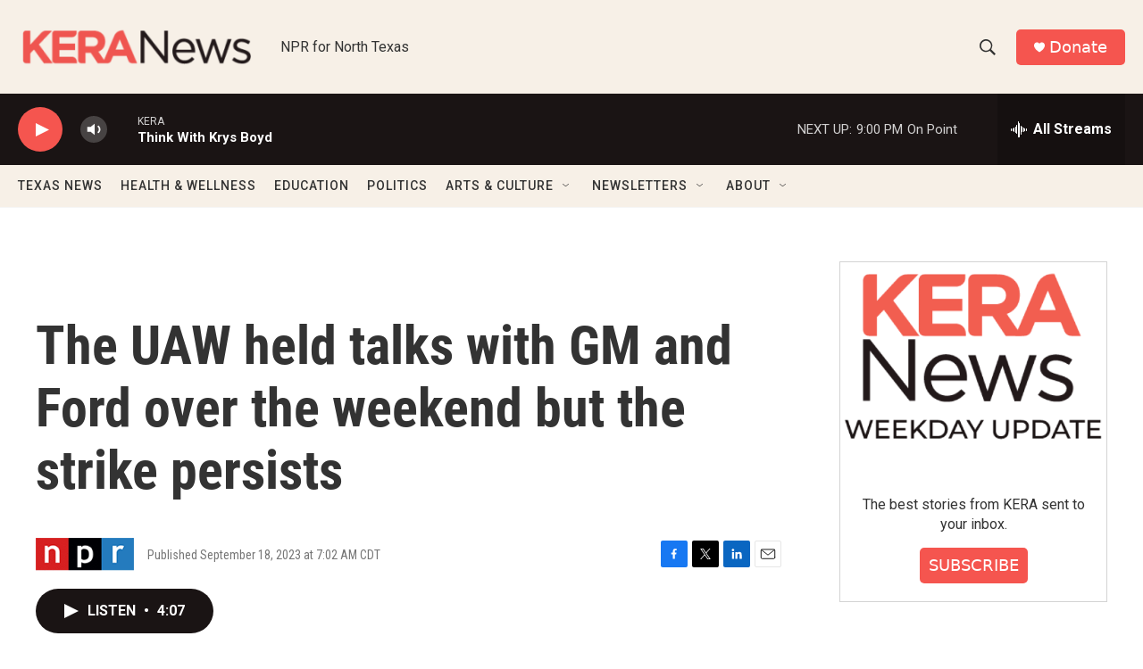

--- FILE ---
content_type: text/html; charset=utf-8
request_url: https://www.google.com/recaptcha/api2/aframe
body_size: 268
content:
<!DOCTYPE HTML><html><head><meta http-equiv="content-type" content="text/html; charset=UTF-8"></head><body><script nonce="3QnA2FTiS348ayPZZPx5aw">/** Anti-fraud and anti-abuse applications only. See google.com/recaptcha */ try{var clients={'sodar':'https://pagead2.googlesyndication.com/pagead/sodar?'};window.addEventListener("message",function(a){try{if(a.source===window.parent){var b=JSON.parse(a.data);var c=clients[b['id']];if(c){var d=document.createElement('img');d.src=c+b['params']+'&rc='+(localStorage.getItem("rc::a")?sessionStorage.getItem("rc::b"):"");window.document.body.appendChild(d);sessionStorage.setItem("rc::e",parseInt(sessionStorage.getItem("rc::e")||0)+1);localStorage.setItem("rc::h",'1768963846075');}}}catch(b){}});window.parent.postMessage("_grecaptcha_ready", "*");}catch(b){}</script></body></html>